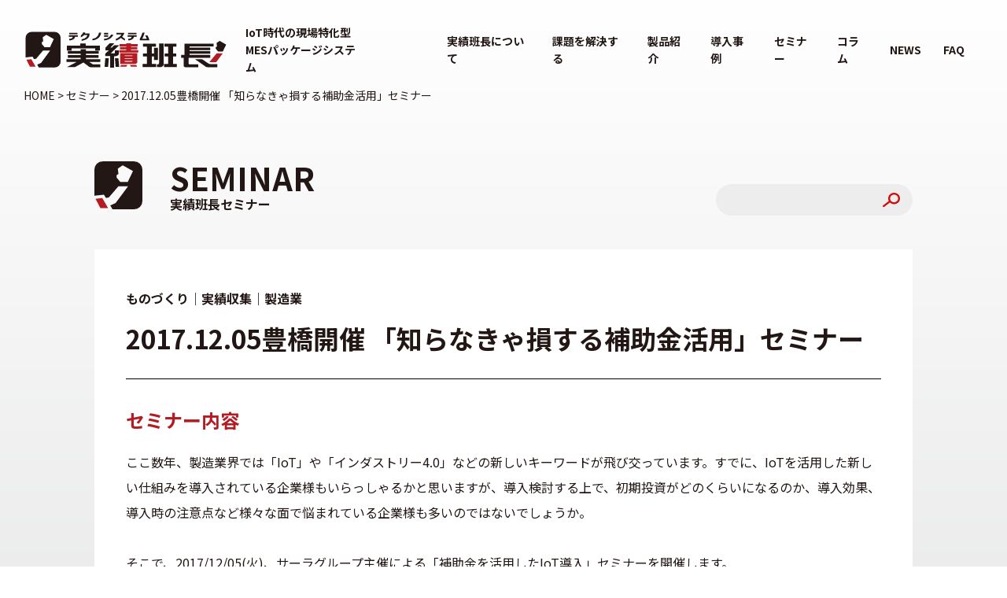

--- FILE ---
content_type: text/html; charset=UTF-8
request_url: https://www.hancho.jp/seminar/sm20171205
body_size: 11344
content:
<!DOCTYPE html>
<html lang="ja"><head>
<meta charset="UTF-8">
<meta name="viewport" content="width=device-width,initial-scale=1.0">
<meta name="format-detection" content="telephone=no">

<!-- Google Tag Manager -->
<script>(function(w,d,s,l,i){w[l]=w[l]||[];w[l].push({'gtm.start':
new Date().getTime(),event:'gtm.js'});var f=d.getElementsByTagName(s)[0],
j=d.createElement(s),dl=l!='dataLayer'?'&l='+l:'';j.async=true;j.src=
'https://www.googletagmanager.com/gtm.js?id='+i+dl;f.parentNode.insertBefore(j,f);
})(window,document,'script','dataLayer','GTM-NF7JZZ9');</script>
<!-- End Google Tag Manager -->



		<!-- All in One SEO 4.5.3.1 - aioseo.com -->
		<title>2017.12.05豊橋開催 「知らなきゃ損する補助金活用」セミナー | ”実績班長”｜テクノシステム株式会社</title>
		<meta name="robots" content="max-image-preview:large" />
		<link rel="canonical" href="https://www.hancho.jp/seminar/sm20171205" />
		<meta name="generator" content="All in One SEO (AIOSEO) 4.5.3.1" />
		<meta property="og:locale" content="ja_JP" />
		<meta property="og:site_name" content="”実績班長”｜テクノシステム株式会社 |" />
		<meta property="og:type" content="article" />
		<meta property="og:title" content="2017.12.05豊橋開催 「知らなきゃ損する補助金活用」セミナー | ”実績班長”｜テクノシステム株式会社" />
		<meta property="og:url" content="https://www.hancho.jp/seminar/sm20171205" />
		<meta property="fb:app_id" content="1319946051831407" />
		<meta property="og:image" content="https://www.hancho.jp/wordpress/wp-content/uploads/2017/03/jisseki_01透過.png" />
		<meta property="og:image:secure_url" content="https://www.hancho.jp/wordpress/wp-content/uploads/2017/03/jisseki_01透過.png" />
		<meta property="og:image:width" content="213" />
		<meta property="og:image:height" content="186" />
		<meta property="article:published_time" content="2017-11-02T04:35:20+00:00" />
		<meta property="article:modified_time" content="2021-09-02T05:58:43+00:00" />
		<meta name="twitter:card" content="summary" />
		<meta name="twitter:title" content="2017.12.05豊橋開催 「知らなきゃ損する補助金活用」セミナー | ”実績班長”｜テクノシステム株式会社" />
		<meta name="twitter:image" content="https://www.hancho.jp/wordpress/wp-content/uploads/2017/03/jisseki_01透過.png" />
		<script type="application/ld+json" class="aioseo-schema">
			{"@context":"https:\/\/schema.org","@graph":[{"@type":"BreadcrumbList","@id":"https:\/\/www.hancho.jp\/seminar\/sm20171205#breadcrumblist","itemListElement":[{"@type":"ListItem","@id":"https:\/\/www.hancho.jp\/#listItem","position":1,"name":"\u5bb6"}]},{"@type":"Organization","@id":"https:\/\/www.hancho.jp\/#organization","name":"\u88fd\u9020\u73fe\u5834\u306e\u305f\u3081\u306e\u6b21\u4e16\u4ee3\u5b9f\u7e3e\u53ce\u96c6\u30b7\u30b9\u30c6\u30e0\"\u5b9f\u7e3e\u73ed\u9577\" | \u30c6\u30af\u30ce\u30b7\u30b9\u30c6\u30e0","url":"https:\/\/www.hancho.jp\/"},{"@type":"Person","@id":"https:\/\/www.hancho.jp\/author\/admin#author","url":"https:\/\/www.hancho.jp\/author\/admin","name":"admin"},{"@type":"WebPage","@id":"https:\/\/www.hancho.jp\/seminar\/sm20171205#webpage","url":"https:\/\/www.hancho.jp\/seminar\/sm20171205","name":"2017.12.05\u8c4a\u6a4b\u958b\u50ac \u300c\u77e5\u3089\u306a\u304d\u3083\u640d\u3059\u308b\u88dc\u52a9\u91d1\u6d3b\u7528\u300d\u30bb\u30df\u30ca\u30fc | \u201d\u5b9f\u7e3e\u73ed\u9577\u201d\uff5c\u30c6\u30af\u30ce\u30b7\u30b9\u30c6\u30e0\u682a\u5f0f\u4f1a\u793e","inLanguage":"ja","isPartOf":{"@id":"https:\/\/www.hancho.jp\/#website"},"breadcrumb":{"@id":"https:\/\/www.hancho.jp\/seminar\/sm20171205#breadcrumblist"},"author":{"@id":"https:\/\/www.hancho.jp\/author\/admin#author"},"creator":{"@id":"https:\/\/www.hancho.jp\/author\/admin#author"},"datePublished":"2017-11-02T13:35:20+09:00","dateModified":"2021-09-02T14:58:43+09:00"},{"@type":"WebSite","@id":"https:\/\/www.hancho.jp\/#website","url":"https:\/\/www.hancho.jp\/","name":"\u201d\u5b9f\u7e3e\u73ed\u9577\u201d\uff5c\u30c6\u30af\u30ce\u30b7\u30b9\u30c6\u30e0\u682a\u5f0f\u4f1a\u793e","description":"\u300c\u5b9f\u7e3e\u73ed\u9577\u300d\u3068\u306f\u3001\u88fd\u9020\u73fe\u5834\u306e\u30d2\u30c8\u3084\u30ad\u30ab\u30a4\u3084\u74b0\u5883\u306a\u3069\u3042\u3089\u3086\u308b\u30c7\u30fc\u30bf\u3092\u3088\u308a\u7d30\u304b\u304f\u3001\u624b\u9593\u3092\u5c11\u306a\u304f\u53ce\u96c6\u3057\u3001\u73fe\u5834\u7d4c\u55b6\u306e\u6539\u5584\u3092\u5c0e\u304f\u305f\u3081\u306e\u6b21\u4e16\u4ee3\u5b9f\u7e3e\u53ce\u96c6\u30b7\u30b9\u30c6\u30e0\u3067\u3059\u3002\u4eca\u307e\u3067\u7ba1\u7406\u3055\u308c\u3066\u3044\u306a\u304b\u3063\u305f\u8a73\u7d30\u60c5\u5831\u3092\u5206\u6790\u30fb\u6d3b\u7528\u3059\u308b\u3053\u3068\u3067\u3001\u6b21\u4e16\u4ee3\u306e\u30ab\u30a4\u30bc\u30f3\u6d3b\u52d5\u3084\u52b9\u7387\u5316\u3092\u5b9f\u73fe\u3057\u307e\u3059\u3002","inLanguage":"ja","publisher":{"@id":"https:\/\/www.hancho.jp\/#organization"}}]}
		</script>
		<!-- All in One SEO -->

<script type="text/javascript">
/* <![CDATA[ */
window._wpemojiSettings = {"baseUrl":"https:\/\/s.w.org\/images\/core\/emoji\/14.0.0\/72x72\/","ext":".png","svgUrl":"https:\/\/s.w.org\/images\/core\/emoji\/14.0.0\/svg\/","svgExt":".svg","source":{"concatemoji":"https:\/\/www.hancho.jp\/wordpress\/wp-includes\/js\/wp-emoji-release.min.js?ver=6.4.2"}};
/*! This file is auto-generated */
!function(i,n){var o,s,e;function c(e){try{var t={supportTests:e,timestamp:(new Date).valueOf()};sessionStorage.setItem(o,JSON.stringify(t))}catch(e){}}function p(e,t,n){e.clearRect(0,0,e.canvas.width,e.canvas.height),e.fillText(t,0,0);var t=new Uint32Array(e.getImageData(0,0,e.canvas.width,e.canvas.height).data),r=(e.clearRect(0,0,e.canvas.width,e.canvas.height),e.fillText(n,0,0),new Uint32Array(e.getImageData(0,0,e.canvas.width,e.canvas.height).data));return t.every(function(e,t){return e===r[t]})}function u(e,t,n){switch(t){case"flag":return n(e,"\ud83c\udff3\ufe0f\u200d\u26a7\ufe0f","\ud83c\udff3\ufe0f\u200b\u26a7\ufe0f")?!1:!n(e,"\ud83c\uddfa\ud83c\uddf3","\ud83c\uddfa\u200b\ud83c\uddf3")&&!n(e,"\ud83c\udff4\udb40\udc67\udb40\udc62\udb40\udc65\udb40\udc6e\udb40\udc67\udb40\udc7f","\ud83c\udff4\u200b\udb40\udc67\u200b\udb40\udc62\u200b\udb40\udc65\u200b\udb40\udc6e\u200b\udb40\udc67\u200b\udb40\udc7f");case"emoji":return!n(e,"\ud83e\udef1\ud83c\udffb\u200d\ud83e\udef2\ud83c\udfff","\ud83e\udef1\ud83c\udffb\u200b\ud83e\udef2\ud83c\udfff")}return!1}function f(e,t,n){var r="undefined"!=typeof WorkerGlobalScope&&self instanceof WorkerGlobalScope?new OffscreenCanvas(300,150):i.createElement("canvas"),a=r.getContext("2d",{willReadFrequently:!0}),o=(a.textBaseline="top",a.font="600 32px Arial",{});return e.forEach(function(e){o[e]=t(a,e,n)}),o}function t(e){var t=i.createElement("script");t.src=e,t.defer=!0,i.head.appendChild(t)}"undefined"!=typeof Promise&&(o="wpEmojiSettingsSupports",s=["flag","emoji"],n.supports={everything:!0,everythingExceptFlag:!0},e=new Promise(function(e){i.addEventListener("DOMContentLoaded",e,{once:!0})}),new Promise(function(t){var n=function(){try{var e=JSON.parse(sessionStorage.getItem(o));if("object"==typeof e&&"number"==typeof e.timestamp&&(new Date).valueOf()<e.timestamp+604800&&"object"==typeof e.supportTests)return e.supportTests}catch(e){}return null}();if(!n){if("undefined"!=typeof Worker&&"undefined"!=typeof OffscreenCanvas&&"undefined"!=typeof URL&&URL.createObjectURL&&"undefined"!=typeof Blob)try{var e="postMessage("+f.toString()+"("+[JSON.stringify(s),u.toString(),p.toString()].join(",")+"));",r=new Blob([e],{type:"text/javascript"}),a=new Worker(URL.createObjectURL(r),{name:"wpTestEmojiSupports"});return void(a.onmessage=function(e){c(n=e.data),a.terminate(),t(n)})}catch(e){}c(n=f(s,u,p))}t(n)}).then(function(e){for(var t in e)n.supports[t]=e[t],n.supports.everything=n.supports.everything&&n.supports[t],"flag"!==t&&(n.supports.everythingExceptFlag=n.supports.everythingExceptFlag&&n.supports[t]);n.supports.everythingExceptFlag=n.supports.everythingExceptFlag&&!n.supports.flag,n.DOMReady=!1,n.readyCallback=function(){n.DOMReady=!0}}).then(function(){return e}).then(function(){var e;n.supports.everything||(n.readyCallback(),(e=n.source||{}).concatemoji?t(e.concatemoji):e.wpemoji&&e.twemoji&&(t(e.twemoji),t(e.wpemoji)))}))}((window,document),window._wpemojiSettings);
/* ]]> */
</script>
<style id='wp-emoji-styles-inline-css' type='text/css'>

	img.wp-smiley, img.emoji {
		display: inline !important;
		border: none !important;
		box-shadow: none !important;
		height: 1em !important;
		width: 1em !important;
		margin: 0 0.07em !important;
		vertical-align: -0.1em !important;
		background: none !important;
		padding: 0 !important;
	}
</style>
<link rel='stylesheet' id='wp-block-library-css' href='https://www.hancho.jp/wordpress/wp-includes/css/dist/block-library/style.min.css?ver=6.4.2' type='text/css' media='all' />
<style id='classic-theme-styles-inline-css' type='text/css'>
/*! This file is auto-generated */
.wp-block-button__link{color:#fff;background-color:#32373c;border-radius:9999px;box-shadow:none;text-decoration:none;padding:calc(.667em + 2px) calc(1.333em + 2px);font-size:1.125em}.wp-block-file__button{background:#32373c;color:#fff;text-decoration:none}
</style>
<style id='global-styles-inline-css' type='text/css'>
body{--wp--preset--color--black: #000000;--wp--preset--color--cyan-bluish-gray: #abb8c3;--wp--preset--color--white: #ffffff;--wp--preset--color--pale-pink: #f78da7;--wp--preset--color--vivid-red: #cf2e2e;--wp--preset--color--luminous-vivid-orange: #ff6900;--wp--preset--color--luminous-vivid-amber: #fcb900;--wp--preset--color--light-green-cyan: #7bdcb5;--wp--preset--color--vivid-green-cyan: #00d084;--wp--preset--color--pale-cyan-blue: #8ed1fc;--wp--preset--color--vivid-cyan-blue: #0693e3;--wp--preset--color--vivid-purple: #9b51e0;--wp--preset--gradient--vivid-cyan-blue-to-vivid-purple: linear-gradient(135deg,rgba(6,147,227,1) 0%,rgb(155,81,224) 100%);--wp--preset--gradient--light-green-cyan-to-vivid-green-cyan: linear-gradient(135deg,rgb(122,220,180) 0%,rgb(0,208,130) 100%);--wp--preset--gradient--luminous-vivid-amber-to-luminous-vivid-orange: linear-gradient(135deg,rgba(252,185,0,1) 0%,rgba(255,105,0,1) 100%);--wp--preset--gradient--luminous-vivid-orange-to-vivid-red: linear-gradient(135deg,rgba(255,105,0,1) 0%,rgb(207,46,46) 100%);--wp--preset--gradient--very-light-gray-to-cyan-bluish-gray: linear-gradient(135deg,rgb(238,238,238) 0%,rgb(169,184,195) 100%);--wp--preset--gradient--cool-to-warm-spectrum: linear-gradient(135deg,rgb(74,234,220) 0%,rgb(151,120,209) 20%,rgb(207,42,186) 40%,rgb(238,44,130) 60%,rgb(251,105,98) 80%,rgb(254,248,76) 100%);--wp--preset--gradient--blush-light-purple: linear-gradient(135deg,rgb(255,206,236) 0%,rgb(152,150,240) 100%);--wp--preset--gradient--blush-bordeaux: linear-gradient(135deg,rgb(254,205,165) 0%,rgb(254,45,45) 50%,rgb(107,0,62) 100%);--wp--preset--gradient--luminous-dusk: linear-gradient(135deg,rgb(255,203,112) 0%,rgb(199,81,192) 50%,rgb(65,88,208) 100%);--wp--preset--gradient--pale-ocean: linear-gradient(135deg,rgb(255,245,203) 0%,rgb(182,227,212) 50%,rgb(51,167,181) 100%);--wp--preset--gradient--electric-grass: linear-gradient(135deg,rgb(202,248,128) 0%,rgb(113,206,126) 100%);--wp--preset--gradient--midnight: linear-gradient(135deg,rgb(2,3,129) 0%,rgb(40,116,252) 100%);--wp--preset--font-size--small: 13px;--wp--preset--font-size--medium: 20px;--wp--preset--font-size--large: 36px;--wp--preset--font-size--x-large: 42px;--wp--preset--spacing--20: 0.44rem;--wp--preset--spacing--30: 0.67rem;--wp--preset--spacing--40: 1rem;--wp--preset--spacing--50: 1.5rem;--wp--preset--spacing--60: 2.25rem;--wp--preset--spacing--70: 3.38rem;--wp--preset--spacing--80: 5.06rem;--wp--preset--shadow--natural: 6px 6px 9px rgba(0, 0, 0, 0.2);--wp--preset--shadow--deep: 12px 12px 50px rgba(0, 0, 0, 0.4);--wp--preset--shadow--sharp: 6px 6px 0px rgba(0, 0, 0, 0.2);--wp--preset--shadow--outlined: 6px 6px 0px -3px rgba(255, 255, 255, 1), 6px 6px rgba(0, 0, 0, 1);--wp--preset--shadow--crisp: 6px 6px 0px rgba(0, 0, 0, 1);}:where(.is-layout-flex){gap: 0.5em;}:where(.is-layout-grid){gap: 0.5em;}body .is-layout-flow > .alignleft{float: left;margin-inline-start: 0;margin-inline-end: 2em;}body .is-layout-flow > .alignright{float: right;margin-inline-start: 2em;margin-inline-end: 0;}body .is-layout-flow > .aligncenter{margin-left: auto !important;margin-right: auto !important;}body .is-layout-constrained > .alignleft{float: left;margin-inline-start: 0;margin-inline-end: 2em;}body .is-layout-constrained > .alignright{float: right;margin-inline-start: 2em;margin-inline-end: 0;}body .is-layout-constrained > .aligncenter{margin-left: auto !important;margin-right: auto !important;}body .is-layout-constrained > :where(:not(.alignleft):not(.alignright):not(.alignfull)){max-width: var(--wp--style--global--content-size);margin-left: auto !important;margin-right: auto !important;}body .is-layout-constrained > .alignwide{max-width: var(--wp--style--global--wide-size);}body .is-layout-flex{display: flex;}body .is-layout-flex{flex-wrap: wrap;align-items: center;}body .is-layout-flex > *{margin: 0;}body .is-layout-grid{display: grid;}body .is-layout-grid > *{margin: 0;}:where(.wp-block-columns.is-layout-flex){gap: 2em;}:where(.wp-block-columns.is-layout-grid){gap: 2em;}:where(.wp-block-post-template.is-layout-flex){gap: 1.25em;}:where(.wp-block-post-template.is-layout-grid){gap: 1.25em;}.has-black-color{color: var(--wp--preset--color--black) !important;}.has-cyan-bluish-gray-color{color: var(--wp--preset--color--cyan-bluish-gray) !important;}.has-white-color{color: var(--wp--preset--color--white) !important;}.has-pale-pink-color{color: var(--wp--preset--color--pale-pink) !important;}.has-vivid-red-color{color: var(--wp--preset--color--vivid-red) !important;}.has-luminous-vivid-orange-color{color: var(--wp--preset--color--luminous-vivid-orange) !important;}.has-luminous-vivid-amber-color{color: var(--wp--preset--color--luminous-vivid-amber) !important;}.has-light-green-cyan-color{color: var(--wp--preset--color--light-green-cyan) !important;}.has-vivid-green-cyan-color{color: var(--wp--preset--color--vivid-green-cyan) !important;}.has-pale-cyan-blue-color{color: var(--wp--preset--color--pale-cyan-blue) !important;}.has-vivid-cyan-blue-color{color: var(--wp--preset--color--vivid-cyan-blue) !important;}.has-vivid-purple-color{color: var(--wp--preset--color--vivid-purple) !important;}.has-black-background-color{background-color: var(--wp--preset--color--black) !important;}.has-cyan-bluish-gray-background-color{background-color: var(--wp--preset--color--cyan-bluish-gray) !important;}.has-white-background-color{background-color: var(--wp--preset--color--white) !important;}.has-pale-pink-background-color{background-color: var(--wp--preset--color--pale-pink) !important;}.has-vivid-red-background-color{background-color: var(--wp--preset--color--vivid-red) !important;}.has-luminous-vivid-orange-background-color{background-color: var(--wp--preset--color--luminous-vivid-orange) !important;}.has-luminous-vivid-amber-background-color{background-color: var(--wp--preset--color--luminous-vivid-amber) !important;}.has-light-green-cyan-background-color{background-color: var(--wp--preset--color--light-green-cyan) !important;}.has-vivid-green-cyan-background-color{background-color: var(--wp--preset--color--vivid-green-cyan) !important;}.has-pale-cyan-blue-background-color{background-color: var(--wp--preset--color--pale-cyan-blue) !important;}.has-vivid-cyan-blue-background-color{background-color: var(--wp--preset--color--vivid-cyan-blue) !important;}.has-vivid-purple-background-color{background-color: var(--wp--preset--color--vivid-purple) !important;}.has-black-border-color{border-color: var(--wp--preset--color--black) !important;}.has-cyan-bluish-gray-border-color{border-color: var(--wp--preset--color--cyan-bluish-gray) !important;}.has-white-border-color{border-color: var(--wp--preset--color--white) !important;}.has-pale-pink-border-color{border-color: var(--wp--preset--color--pale-pink) !important;}.has-vivid-red-border-color{border-color: var(--wp--preset--color--vivid-red) !important;}.has-luminous-vivid-orange-border-color{border-color: var(--wp--preset--color--luminous-vivid-orange) !important;}.has-luminous-vivid-amber-border-color{border-color: var(--wp--preset--color--luminous-vivid-amber) !important;}.has-light-green-cyan-border-color{border-color: var(--wp--preset--color--light-green-cyan) !important;}.has-vivid-green-cyan-border-color{border-color: var(--wp--preset--color--vivid-green-cyan) !important;}.has-pale-cyan-blue-border-color{border-color: var(--wp--preset--color--pale-cyan-blue) !important;}.has-vivid-cyan-blue-border-color{border-color: var(--wp--preset--color--vivid-cyan-blue) !important;}.has-vivid-purple-border-color{border-color: var(--wp--preset--color--vivid-purple) !important;}.has-vivid-cyan-blue-to-vivid-purple-gradient-background{background: var(--wp--preset--gradient--vivid-cyan-blue-to-vivid-purple) !important;}.has-light-green-cyan-to-vivid-green-cyan-gradient-background{background: var(--wp--preset--gradient--light-green-cyan-to-vivid-green-cyan) !important;}.has-luminous-vivid-amber-to-luminous-vivid-orange-gradient-background{background: var(--wp--preset--gradient--luminous-vivid-amber-to-luminous-vivid-orange) !important;}.has-luminous-vivid-orange-to-vivid-red-gradient-background{background: var(--wp--preset--gradient--luminous-vivid-orange-to-vivid-red) !important;}.has-very-light-gray-to-cyan-bluish-gray-gradient-background{background: var(--wp--preset--gradient--very-light-gray-to-cyan-bluish-gray) !important;}.has-cool-to-warm-spectrum-gradient-background{background: var(--wp--preset--gradient--cool-to-warm-spectrum) !important;}.has-blush-light-purple-gradient-background{background: var(--wp--preset--gradient--blush-light-purple) !important;}.has-blush-bordeaux-gradient-background{background: var(--wp--preset--gradient--blush-bordeaux) !important;}.has-luminous-dusk-gradient-background{background: var(--wp--preset--gradient--luminous-dusk) !important;}.has-pale-ocean-gradient-background{background: var(--wp--preset--gradient--pale-ocean) !important;}.has-electric-grass-gradient-background{background: var(--wp--preset--gradient--electric-grass) !important;}.has-midnight-gradient-background{background: var(--wp--preset--gradient--midnight) !important;}.has-small-font-size{font-size: var(--wp--preset--font-size--small) !important;}.has-medium-font-size{font-size: var(--wp--preset--font-size--medium) !important;}.has-large-font-size{font-size: var(--wp--preset--font-size--large) !important;}.has-x-large-font-size{font-size: var(--wp--preset--font-size--x-large) !important;}
.wp-block-navigation a:where(:not(.wp-element-button)){color: inherit;}
:where(.wp-block-post-template.is-layout-flex){gap: 1.25em;}:where(.wp-block-post-template.is-layout-grid){gap: 1.25em;}
:where(.wp-block-columns.is-layout-flex){gap: 2em;}:where(.wp-block-columns.is-layout-grid){gap: 2em;}
.wp-block-pullquote{font-size: 1.5em;line-height: 1.6;}
</style>
<script type="text/javascript" src="https://www.hancho.jp/wordpress/wp-includes/js/jquery/jquery.min.js?ver=3.7.1" id="jquery-core-js"></script>
<script type="text/javascript" src="https://www.hancho.jp/wordpress/wp-includes/js/jquery/jquery-migrate.min.js?ver=3.4.1" id="jquery-migrate-js"></script>
<!-- Global site tag (gtag.js) - Google Ads: 1021451866 -->
<script async src="https://www.googletagmanager.com/gtag/js?id=AW-1021451866"></script>
<script>
  window.dataLayer = window.dataLayer || [];
  function gtag(){dataLayer.push(arguments);}
  gtag('js', new Date());

  gtag('config', 'AW-1021451866');
</script>
<!-- Event snippet for 問い合わせ、資料請求 conversion page -->
<script>
document.addEventListener( 'wpcf7mailsent', function( event ) {
gtag('event', 'conversion', 
{'send_to': 'AW-1021451866/W030CJqE5c4BENq8iOcD'});
}, false );
</script>
<link rel="shortcut icon" href="/images/favicon.ico">
<link href="https://fonts.googleapis.com/css2?family=Noto+Sans+JP:wght@400;500;700;900&display=swap" rel="stylesheet">
<link href="/site/css/style.css?d=20260118231938" rel="stylesheet" type="text/css" media="all">

<script src="/lib/js/jquery-3.2.1.min.js"></script>
<script src="/lib/js/jquery.easing.1.3.js"></script>
<script src="/site/js/smooth-scroll.min.js"></script>
<script src="/site/js/wow.min.js"></script>
<script src="/site/js/common.js"></script>

<!-- Global site tag (gtag.js) - Google Ads: 1021451866 -->
<script async src="https://www.googletagmanager.com/gtag/js?id=AW-1021451866"></script>
<script>
  window.dataLayer = window.dataLayer || [];
  function gtag(){dataLayer.push(arguments);}
  gtag('js', new Date());

  gtag('config', 'AW-1021451866');
</script>
<!-- Event snippet for 問い合わせ、資料請求 conversion page -->
<script>
document.addEventListener( 'wpcf7mailsent', function( event ) {
gtag('event', 'conversion', 
{'send_to': 'AW-1021451866/W030CJqE5c4BENq8iOcD'});
}, false );
</script>

<script>
  (function(i,s,o,g,r,a,m){i['GoogleAnalyticsObject']=r;i[r]=i[r]||function(){
  (i[r].q=i[r].q||[]).push(arguments)},i[r].l=1*new Date();a=s.createElement(o),
  m=s.getElementsByTagName(o)[0];a.async=1;a.src=g;m.parentNode.insertBefore(a,m)
  })(window,document,'script','https://www.google-analytics.com/analytics.js','ga');

  ga('create', 'UA-93456911-1', 'auto');
  ga('send', 'pageview');

</script>

<!-- Begin Mieruca Embed Code -->
<script type="text/javascript" id="mierucajs">
window.__fid = window.__fid || [];__fid.push([707257985]);
(function() {
function mieruca(){if(typeof window.__fjsld != "undefined") return; window.__fjsld = 1; var fjs = document.createElement('script'); fjs.type = 'text/javascript'; fjs.async = true; fjs.id = "fjssync"; var timestamp = new Date;fjs.src = ('https:' == document.location.protocol ? 'https' : 'http') + '://hm.mieru-ca.com/service/js/mieruca-hm.js?v='+ timestamp.getTime(); var x = document.getElementsByTagName('script')[0]; x.parentNode.insertBefore(fjs, x); };
setTimeout(mieruca, 500); document.readyState != "complete" ? (window.attachEvent ? window.attachEvent("onload", mieruca) : window.addEventListener("load", mieruca, false)) : mieruca();
})();
</script>
<!-- End Mieruca Embed Code -->

</head>

<body class="subpage">
<!-- Google Tag Manager (noscript) -->
<noscript><iframe src="https://www.googletagmanager.com/ns.html?id=GTM-NF7JZZ9"
height="0" width="0" style="display:none;visibility:hidden"></iframe></noscript>
<!-- End Google Tag Manager (noscript) -->

	<header>
		<h1 class="logo"><a href="/"><img src="/site/img/common/logo.svg" alt="テクノシステム実績班長"></a><span>IoT時代の現場特化型<br>MESパッケージシステム</span></h1>
		<div class="menu">
			<span></span>
			<span></span>
		</div>
		<nav id="gnavi">
			<ul class="nav">
				<li>
					<a href="/about">実績班長について</a>
					<ul>
						<li><a href="/about#dx" data-scroll>ＤＸ：ＤＸとデジタル化</a></li>
						<li><a href="/about#iot" data-scroll>ＩｏＴの活用</a></li>
						<li><a href="/about#data" data-scroll>データをつなげる</a></li>
						<li><a href="/about#dtwin" data-scroll>デジタルツインの世界</a></li>
						<li><a href="/about#dtrans" data-scroll>ＤＸの実現へ</a></li>
					</ul>
				</li>
				<li>
					<a href="/task">課題を解決する</a>
					<!--<ul>
						<li><a href="/config">実績班長の機能構成</a></li>
						<li><a href="/history">実績班長の歴史</a></li>
						<li><a href="/flow">製品導入の流れ</a></li>
					</ul>-->
				</li>
				<li>
					<a href="/product">製品紹介</a>
										<ul>
												<li><a href="https://www.hancho.jp/product/pg">進捗管理</a></li>
												<li><a href="https://www.hancho.jp/product/qc">品質管理</a></li>
												<li><a href="https://www.hancho.jp/product/za">在庫管理</a></li>
												<li><a href="https://www.hancho.jp/product/iot">IoT</a></li>
												<li><a href="https://www.hancho.jp/product/co">原価管理</a></li>
												<li><a href="https://www.hancho.jp/product/rp">労務管理</a></li>
												<li><a href="https://www.hancho.jp/product/ac">実績収集</a></li>
												<li><a href="https://www.hancho.jp/product/erp">ERP／生産管理</a></li>
											</ul>
				</li>
								<li>
					<a href="/case">導入事例</a>
					<ul>
												<li><a href="https://www.hancho.jp/case/ece">E&C エンジニアリング株式会社 様</a></li>
												<li><a href="https://www.hancho.jp/case/bando">バンドー化学株式会社 様</a></li>
												<li><a href="https://www.hancho.jp/case/sii">セイコーインスツル株式会社 様</a></li>
												<li><a href="https://www.hancho.jp/case/toray-mono">東レ・モノフィラメント株式会社 様</a></li>
												<li><a href="https://www.hancho.jp/case/yorozu">株式会社ヨロズ 様</a></li>
												<li><a href="https://www.hancho.jp/case/shinkyo">新協技研株式会社 様</a></li>
												<li><a href="https://www.hancho.jp/case/plasess">株式会社プラセス 様</a></li>
												<li><a href="https://www.hancho.jp/case/kotsu">高越鋼業株式会社 様</a></li>
												<li><a href="https://www.hancho.jp/case/ketaka">気高電機株式会社 様</a></li>
												<li><a href="https://www.hancho.jp/case/calpis-2">アサヒ飲料株式会社 群馬工場 様</a></li>
												<li><a href="https://www.hancho.jp/case/vuteq">ビューテック株式会社 様</a></li>
												<li><a href="https://www.hancho.jp/case/osg">オーエスジー株式会社 様</a></li>
											</ul>
				</li>
								<li><a href="/seminar">セミナー</a></li>
				<li><a href="/column">コラム</a></li>
				<li><a href="/news">NEWS</a></li>
				<li><a href="/faq">FAQ</a></li>
			</ul>
			<ul class="fixd">
				<li><a href="/contact" class="js-contact">お問い合わせ</a></li>
				<li><a href="/catalog">資料請求</a></li>
			</ul>
		</nav>
	</header>

	<article id="seminar">		<nav class="pan"><p><!-- Breadcrumb NavXT 7.2.0 -->
<span property="itemListElement" typeof="ListItem"><a property="item" typeof="WebPage" title="Go to ”実績班長”｜テクノシステム株式会社." href="https://www.hancho.jp" class="home" ><span property="name">HOME</span></a><meta property="position" content="1"></span> &gt; <span property="itemListElement" typeof="ListItem"><a property="item" typeof="WebPage" title="セミナーへ移動する" href="https://www.hancho.jp/seminar" class="archive post-seminar-archive" ><span property="name">セミナー</span></a><meta property="position" content="2"></span> &gt; <span property="itemListElement" typeof="ListItem"><span property="name" class="post post-seminar current-item">2017.12.05豊橋開催 「知らなきゃ損する補助金活用」セミナー</span><meta property="url" content="https://www.hancho.jp/seminar/sm20171205"><meta property="position" content="3"></span></p></nav>
		<section class="detail">
			<div class="inwrap">
				<p class="htitle"><span>SEMINAR</span>実績班長セミナー</p>
				<div class="search">
					<div class="keywords">
	<form action="/">
		<div>
			<input type="text" name="s" value="">
			<input type="image" src="/site/img/common/sbtn.svg" alt="検索" class="btn">
		</div>
	</form>
</div>				</div>
				<div class="block">
															<p class="label">
																		<span class="cat">ものづくり｜実績収集｜製造業</span>					</p>
										<h1>2017.12.05豊橋開催 「知らなきゃ損する補助金活用」セミナー</h1>
																							<h3 class="red">セミナー内容</h3>
						<div class="entry">
							<div id="smnews">
<p>ここ数年、製造業界では「IoT」や「インダストリー4.0」などの新しいキーワードが飛び交っています。すでに、IoTを活用した新しい仕組みを導入されている企業様もいらっしゃるかと思いますが、導入検討する上で、初期投資がどのくらいになるのか、導入効果、導入時の注意点など様々な面で悩まれている企業様も多いのではないでしょうか。</p>
<p>そこで、2017/12/05(火)、サーラグループ主催による「補助金を活用したIoT導入」セミナーを開催します。</p>
<p>本セミナーでは、補助⾦を申請する際のIoT技術を活⽤した製造実績の収集、収集した情報の活⽤・導⼊効果をテーマに、「悩める経営者の右腕」として中小企業・小規模事業者の経営課題を解決してこられたコンサルティングのエキスパートである「株式会社コムラッドファームジャパン」代表取締役である平阪靖規様をお迎えし、ものづくり補助金活用について基調講演を行っていただきます。</p>
<p>株式会社中部によるセッションでは、メリットばかりが注目されがちなIoT導入の裏に潜む、リスクやデメリットを考察し、その対処方法についてご紹介します。<br />
テクノシステムによるセッションでは、現場のデータ収集手段としての「実績班長」活用事例やデモンストレーションを交えながら、具体的な方法についてご紹介します。</p>
<p>なお、本セミナーは製造現場でカイゼン活動を行うすべての皆様が対象です。<br />
ぜひ、この機会にご参加いただけますようお願いいたします。</p>
<table>
<caption>開催概要</caption>
<tbody>
<tr>
<th style="width: 18%;">開催日時</th>
<td style="width: 82%;">2017/12/05(火) 13:15 ～ 16:45 (12:50受付開始)</td>
</tr>
<tr>
<th>開催場所</th>
<td>豊橋商工会議所　407会議室<br />
(〒440-8508　愛知県豊橋市花田町字石塚42-1)<br />
アクセス/会場情報はMAPにてご確認ください　<a style="background: #C40E18; color: #ffffff;" href="http://www.toyohashi-cci.or.jp/access/index.html" target="_blank" rel="noopener noreferrer"> MAP </a></td>
</tr>
<tr>
<th>主催</th>
<td>サーラグループ　各社</td>
</tr>
<tr>
<th>参加方法</th>
<td>無料　下記参加お申込みフォームよりお申込みください</td>
</tr>
<tr>
<th>対象</th>
<td>製造業に携わるすべての皆様</td>
</tr>
<tr>
<th>プログラム</th>
<td>
<table class="nobdrtb">
<tbody>
<tr>
<th style="width: 18%;">12:50~13:15</th>
<td style="width: 82%;"><b>受付</b></td>
</tr>
<tr>
<th>13:15~13:20</th>
<td><b>ご挨拶</b></td>
</tr>
<tr>
<th>13:20~15:20</th>
<td><b>第1部　株式会社コムラッドファームジャパン</b><br />
株式会社コムラッドファームジャパン代表取締役である平阪靖規様様による補助金活用のポイントをテーマとした講演を行っていただきます。</td>
</tr>
<tr>
<th>15:20~15:30</th>
<td><b>休憩</b></td>
</tr>
<tr>
<th>15:30~16:00</th>
<td><b>第2部　株式会社中部</b><br />
IoT推進に不可欠な無線LAN環境の障害事例から学ぶ、失敗しないインフラ環境の構築およびセキュリティ対策についてご紹介します。</td>
</tr>
<tr>
<th>16:00~16:45</th>
<td><b>第3部　テクノシステム株式会社</b><br />
現場の実績収集の現状と、IoTを活用することで拡がる多様なデータ収集方法を、事例やデモンストレーションを交えてご紹介します。</td>
</tr>
</tbody>
</table>
</td>
</tr>
</tbody>
</table>
<p>本セミナーは終了しました</p>
<p><!---


<h3>参加お申込みフォーム</h3>


お客様情報をご入力いただき、「お申込み」ボタンを押してください。
フォームからのお申込み完了後、参加申込受付メールが自動返信されます。

[contact-form-7 id="1107" title="セミナー20171205 サーラGr主催"]
<span style="font-size:0.9em;">※1週間以上経っても回答がない場合は、システムエラーの可能性がありますので、
お手数ですが、再度お問い合わせいただくか、お電話にてご連絡いただけますようお願いいたします。</span> ---></p>
<p>テクノシステム株式会社　TEL：050-3818-1780　受付時間：平日9:00～17:00</p>
</div>
						</div>
															</div>
				<div class="contactbox" id="seminarForm">
									</div>
				<p class="endbtn"><a href="/contact"><span>ご相談無料　お気軽に<br class="sp">お問い合わせください</span></a></p>			</div>
		</section>
	</article>


	<nav class="footfixd">
		<div class="inwrap">
			<p class="title"><img src="/site/img/common/logo.svg" alt="テクノシステム実績班長">のお問い合わせ</p>
			<div class="telbox">
				<p class="sub">お電話の方</p>
				<p class="tel"><a href="tel:050-3818-1780">050-3818-1780</a></p>
				<p class="time"><span>平日</span>受付時間 9：00〜17：00</p>
			</div>
			<ul>
				<li><a href="/contact" class="js-contact">お問い合わせ</a></li>
				<li><a href="/catalog">資料請求</a></li>
			</ul>
			<p class="close"><a href="#" id="js-close"></a></p>
		</div>		
	</nav>

<!--
	<div class="contactchange hidden">
		<div class="inbox">
			<p class="close"><a href="#"></a></p>
			<ul>
				<li><a href="/contact">相談</a></li>
				<li><a href="/catalog">資料請求</a></li>
			</ul>
		</div>
	</div>
-->

	<footer id="footer">
		<div class="inwrap">
			<p class="tel"><img src="/site/img/common/telnodate.svg" alt="電話からのお問い合わせ 050-3818-1780 受付時間:月～金※祝祭日除く 9:00～17:00"></p>
			<div class="subnav">
				<div class="item long1">
					<h4>実績班長とは</h4>
					<ul>
						<li><a href="/about">実績班長とは</a></li>
						<li><a href="/about#dx">ＤＸ：ＤＸとデジタル化</a></li>
						<li><a href="/about#iot">ＩｏＴの活用</a></li>
						<li><a href="/about#data">データをつなげる</a></li>
						<li><a href="/about#dtwin">デジタルツインの世界</a></li>
						<li><a href="/about#dtrans">ＤＸの実現へ</a></li>
					</ul>
				</div>
								<div class="item long2">
					<h4>製品</h4>
					<ul>
						<li><a href="/product">製品一覧</a></li>
												<li><a href="https://www.hancho.jp/product/pg">進捗管理</a></li>
												<li><a href="https://www.hancho.jp/product/qc">品質管理</a></li>
												<li><a href="https://www.hancho.jp/product/za">在庫管理</a></li>
												<li><a href="https://www.hancho.jp/product/iot">IoT</a></li>
												<li><a href="https://www.hancho.jp/product/co">原価管理</a></li>
												<li><a href="https://www.hancho.jp/product/rp">労務管理</a></li>
												<li><a href="https://www.hancho.jp/product/ac">実績収集</a></li>
												<li><a href="https://www.hancho.jp/product/erp">ERP／生産管理</a></li>
											</ul>
				</div>
				<div class="item">
					<h4>お問い合わせ</h4>
					<ul>
						<li><a href="/contact">お問い合わせフォーム</a></li>
						<li><a href="/catalog">資料請求フォーム</a></li>
						<li><a href="/faq">よくある質問と回答</a></li>
					</ul>
				</div>
			</div>
			<div class="subbox">
				<ul>
					<li><a href="http://www.technosystems.co.jp/" target="_blank">テクノシステム株式会社</a></li>
					<li><a href="https://www.technosystems.co.jp/privacy/" target="_blank">個人情報保護方針</a></li>
				</ul>
			</div>
		</div>
		<p class="copy">© 2020 TECHNOSYSTEMS,Inc. All Rights Reserved.</p>
	</footer>
			<script type="text/javascript">var Kairos3Tracker = "hancho";</script>
	<script type="text/javascript" charset="utf-8" src="//c.k3r.jp"></script>
</body>

</html>

--- FILE ---
content_type: image/svg+xml
request_url: https://www.hancho.jp/site/img/common/sbtn.svg
body_size: 326
content:
<svg xmlns="http://www.w3.org/2000/svg" viewBox="0 0 22.86 19.58"><defs><style>.cls-1{fill:#d30d0d;}</style></defs><g id="レイヤー_2" data-name="レイヤー 2"><g id="レイヤー_1-2" data-name="レイヤー 1"><path class="cls-1" d="M15.07,0a7.78,7.78,0,0,0-7,11.3L.47,17.37A1.24,1.24,0,0,0,2,19.32l7.57-6A7.79,7.79,0,1,0,15.07,0Zm0,13.1a5.31,5.31,0,1,1,5.31-5.31A5.31,5.31,0,0,1,15.07,13.1Z"/></g></g></svg>

--- FILE ---
content_type: image/svg+xml
request_url: https://www.hancho.jp/site/img/common/mark_w.svg
body_size: 483
content:
<svg xmlns="http://www.w3.org/2000/svg" viewBox="0 0 44.66 44.5"><defs><style>.cls-1{fill:#fff;}</style></defs><g id="レイヤー_2" data-name="レイヤー 2"><g id="レイヤー_1-2" data-name="レイヤー 1"><path class="cls-1" d="M37,0H7.6A7.57,7.57,0,0,0,0,7.54V31.93L8.91,31l1.75,3,2.73-.43L22.3,23.23h9L19.68,38.81,14.76,41l2.08,3.55H37.07A7.57,7.57,0,0,0,44.66,37V7.6A7.66,7.66,0,0,0,37,0Zm-6,19.19H24.16l-3.5-4.1.06-2.41,1.69-.93-.65-5,4.59-3.12L35.92,9Z"/><polygon class="cls-1" points="12.79 43.52 7.33 34.11 1.04 34.82 5.58 43.52 12.79 43.52"/></g></g></svg>